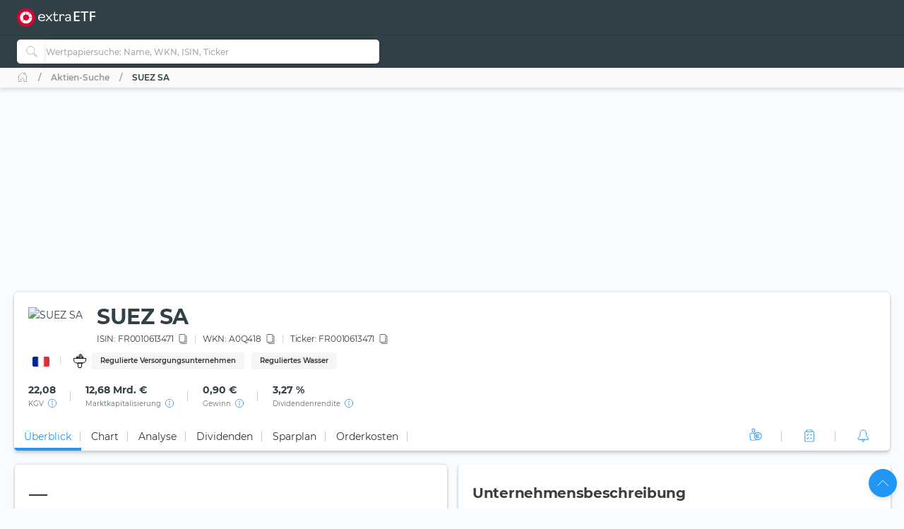

--- FILE ---
content_type: image/svg+xml
request_url: https://extraetf.com/assets/icons/branch/utilities.svg
body_size: 396
content:
<svg viewBox="0 0 24 24" fill="none" xmlns="http://www.w3.org/2000/svg">
    <path
        d="M15.5154 14.9855H8.48534C5.66053 14.9855 3.37256 13.2737 3.37256 10.3411V8.35059H20.6282V10.3411C20.6282 13.2737 18.3402 14.9855 15.5154 14.9855Z"
        stroke="currentColor" stroke-miterlimit="10" stroke-linecap="round" stroke-linejoin="round" />
    <path
        d="M13.0805 21.6203H10.9204C10.2621 21.6203 9.71248 21.1028 9.64857 20.426L9.12451 14.9854H14.8764L14.3523 20.426C14.2884 21.1028 13.7388 21.6203 13.0805 21.6203Z"
        stroke="currentColor" stroke-miterlimit="10" stroke-linecap="round" stroke-linejoin="round" />
    <path d="M7.20703 6.36035H9.76342" stroke="currentColor" stroke-miterlimit="10" stroke-linecap="round"
        stroke-linejoin="round" />
    <path d="M9.12439 6.36035H7.84619V8.35083H9.12439V6.36035Z" stroke="currentColor" stroke-miterlimit="10"
        stroke-linecap="round" stroke-linejoin="round" />
    <path d="M14.2373 6.36035H16.7937" stroke="currentColor" stroke-miterlimit="10" stroke-linecap="round"
        stroke-linejoin="round" />
    <path d="M16.1547 6.36035H14.8765V8.35083H16.1547V6.36035Z" stroke="currentColor" stroke-miterlimit="10"
        stroke-linecap="round" stroke-linejoin="round" />
    <path
        d="M11.0415 8.35033V4.36938C11.0415 3.26799 11.8979 2.37891 12.9588 2.37891C14.0197 2.37891 14.8761 3.26799 14.8761 4.36938V5.03287H13.5979V4.36938C13.5979 4.00446 13.3103 3.70589 12.9588 3.70589C12.6073 3.70589 12.3197 4.00446 12.3197 4.36938V8.35033"
        stroke="currentColor" stroke-miterlimit="10" stroke-linecap="round" stroke-linejoin="round" />
</svg>